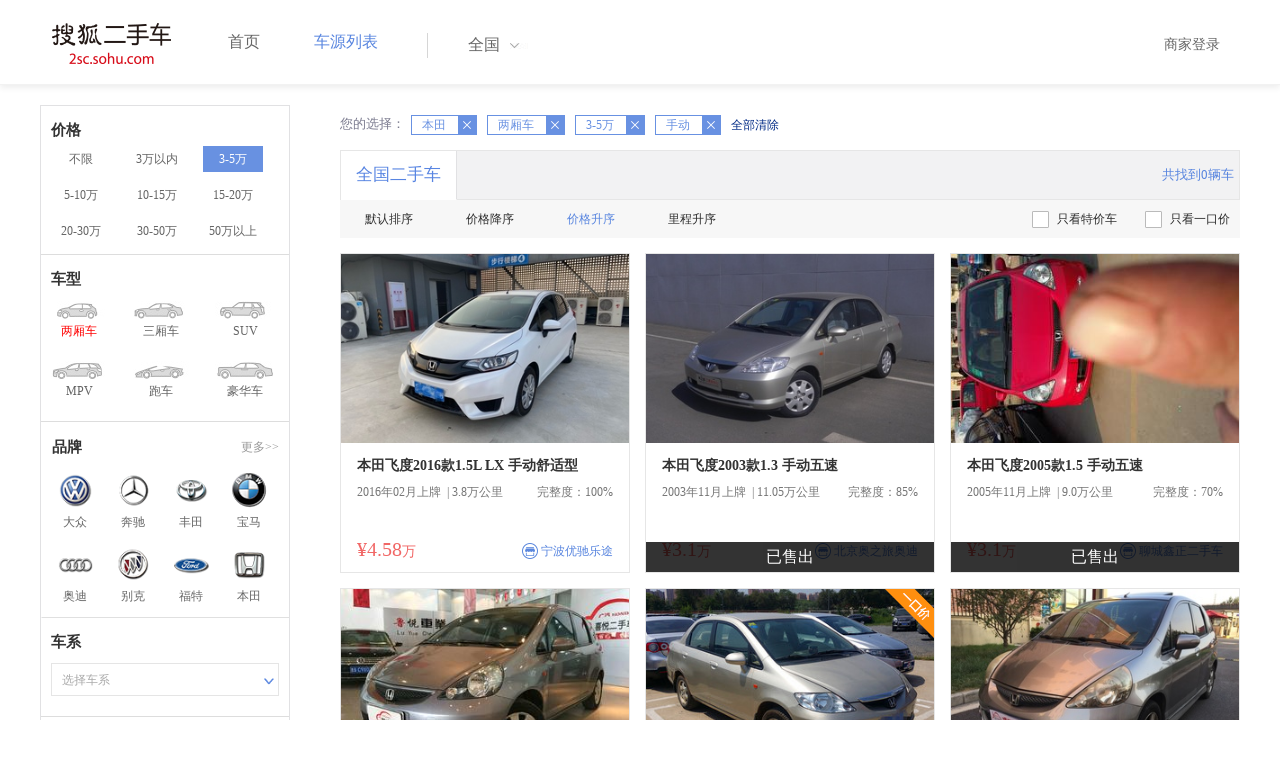

--- FILE ---
content_type: text/html;charset=UTF-8
request_url: http://2sc.sohu.com/brand_214/a1b2c0d0e0f2g0h2j0k0m0n0/
body_size: 69591
content:
<!DOCTYPE html PUBLIC "-//W3C//DTD XHTML 1.0 Transitional//EN"
        "http://www.w3.org/TR/xhtml1/DTD/xhtml1-transitional.dtd">
<html lang="zh">
<head>
    <meta http-equiv="Content-Type" content="text/html; charset=UTF-8">
    <meta charset="UTF-8">
    <meta http-equiv="X-UA-Compatible" content="IE=edge">
    <meta name="viewport" content="width=device-width, initial-scale=1">
    <title>【二手车报价|二手车价格】_搜狐二手车,诚信有保障!</title>
    <meta name="keywords" content="二手车价格,二手车报价,搜狐二手车"/>
    <meta name="description" content="搜狐二手车报价频道是中国最具人气和影响力的门户二手车报价网站,为您提供最专业的二手车报价,二手车价格信息。想了解二手车行情,就上搜狐二手车！"/>
    <link rel="shortcut icon" type="image/x-icon" href="/favicon.ico">
    <link rel="stylesheet" type="text/css"
          href="//m3.auto.itc.cn/car/theme/2sc/20150302/style/buycar/buycar-boots201505250947.css"/>
    <link rel="stylesheet" type="text/css"
          href="//m3.auto.itc.cn/car/theme/2sc/20150302/style/buycar/new-list20240104.css">
    <script type="text/javascript" src="//m3.auto.itc.cn/car/theme/2sc/20150302/js/jquery-1.11.2.js"></script>
    <script type="text/javascript">

</script>
</head>
<body class="body">
<!-- 导航栏 -->
<link rel="stylesheet" type="text/css" href="//m3.auto.itc.cn/car/theme/2sc/20150302/style/header170418.css"/>
<style>
    /**add 2015.7.14**/
    html,
    body {
        font-family: 'Microsoft YaHei', Tahoma, Verdana;
    }

    .yy_subwrap .lk2 {
        right: 160px;
    }

    .yy_subwrap {
        margin-top: 40px;
    }

    /**add 2015.7.14**/
</style>
<script>
    var pp = '-1';
    var ccc = '';
    var cityCode = '';
    var referid = '';
</script>

<!-- 导航栏 -->
<div class="navbar-wrapper">
    <div class="container">
        <nav class="navbar navbar-inverse navbar-static-top" role="navigation">
            <div class="container">
                <div class="navbar-header">
                    <h1 class="navbar-brand"><a href="/"><img
                                    src="//m3.auto.itc.cn/car/theme/2sc/20150302/images/logo.png" alt="搜狐二手车"></a></h1>
                </div>
                <div id="navbar">
                    <ul class="nav navbar-nav" role="menu">
                        <li >
                            <a href="/">首页</a>
                        </li>
                        <li class="active">
                            <a href="/buycar/">车源列表</a>
                        </li>
                    </ul>
                    <div class="city">
                        <div id="city-box" class="clearfix">
                            <span id="J_city_show" class="J_city">全国</span><i class="J_city"></i>
                        </div>
                        <div id="city-select-box" class="city-open">
                            <div class="city-wrap clearfix">
                                <div class="area-box" id="areabox">
                                    <div class="hot-city">

                                    </div>
                                    <div class="area-city">

                                    </div>
                                    <div style="display:none;" class="city-box"></div>
                                </div>
                            </div>
                        </div>
                    </div>
                    <div class="userview">
                        <div class="user">
                            <p>&nbsp;&nbsp;

                                <a href="https://2sc.sohu.com/ctb/" target="_blank">商家登录</a></p>
                        </div>

                    </div>
                </div>
            </div>

        </nav>
    </div>
</div>
<!--页面主体部分开始-->
<div id="listContain" class="wrap clearfix">
    <div id="list_wrap" class="wrap clearfix">
        <div class="navContainer">
            <div class="list_nav_contain">
                <div class="list_nav clearfix" style="">
                    <!-- 价格选择开始-->
                    <div class="list_nav_wrap nav_price toggle-nav" click_type="sale-prices">
                        <h1 class="list_nav_title ">
                            <label>价格</label>
                        </h1>

                        <div class="price-sc clearfix lab_block">
                            <a class="price-range "
                               href="/brand_214/a1b0c0d0e0f2g0h2j0k0m0n0/" title="不限">不限</a>
                            <a class="price-range "
                               href="/brand_214/a1b1c0d0e0f2g0h2j0k0m0n0/" title="3万以内">3万以内</a>
                            <a class="price-range cur"
                               href="/brand_214/a1b2c0d0e0f2g0h2j0k0m0n0/" title="3-5万">3-5万</a>
                            <a class="price-range "
                               href="/brand_214/a1b3c0d0e0f2g0h2j0k0m0n0/" title="5-10万">5-10万</a>
                            <a class="price-range "
                               href="/brand_214/a1b4c0d0e0f2g0h2j0k0m0n0/" title="10-15万">10-15万</a>
                            <a class="price-range "
                               href="/brand_214/a1b5c0d0e0f2g0h2j0k0m0n0/" title="15-20万">15-20万</a>
                            <a class="price-range "
                               href="/brand_214/a1b8c0d0e0f2g0h2j0k0m0n0/" title="20-30万">20-30万</a>
                            <a class="price-range "
                               href="/brand_214/a1b9c0d0e0f2g0h2j0k0m0n0/" title="30-50万">30-50万</a>
                            <a class="price-range "
                               href="/brand_214/a1b7c0d0e0f2g0h2j0k0m0n0/" title="50万以上">50万以上</a>
                        </div>
                    </div>
                    <!--价格选择结束-->
                    <!--级别选择开始-->
                    <div class="list_nav_wrap nav_type toggle-nav nav-model" click_type="sale-models">
                        <h1 class="list_nav_title">
                            <label>车型</label>
                        </h1>
                        <style type="text/css">
                            .car-modal-name.cur {
                                color: red;
                            }
                        </style>
                        <ul class="clearfix">
                            <li>
                                <a class="" href="/brand_214/a1b2c0d0e0f2g0h2j0k0m0n0/">
                                    <div class="car-modal-img model-threebox"></div>
                                    <span class="car-modal-name cur">两厢车</span>
                                </a>
                            </li>
                            <li>
                                <a class="" href="/brand_214/a2b2c0d0e0f2g0h2j0k0m0n0/">
                                    <div class="car-modal-img model-doublebox"></div>
                                    <span class="car-modal-name ">三厢车</span>
                                </a>
                            </li>

                            <li>
                                <a class="" href="/brand_214/a8b2c0d0e0f2g0h2j0k0m0n0/">
                                    <div class="car-modal-img model-mpv" style=""></div>
                                    <span class="car-modal-name ">SUV</span>
                                </a>
                            </li>
                            <li>
                                <a class="" href="/brand_214/a7b2c0d0e0f2g0h2j0k0m0n0/">
                                    <div class="car-modal-img model-suv"></div>
                                    <span class="car-modal-name ">MPV</span>
                                </a>
                            </li>

                            <li>
                                <a class="" href="/brand_214/a13b2c0d0e0f2g0h2j0k0m0n0/">
                                    <div class="car-modal-img model-sportscar"></div>
                                    <span class="car-modal-name ">跑车</span>
                                </a>
                            </li>

                            <li>
                                <a class="" href="/brand_214/a6b2c0d0e0f2g0h2j0k0m0n0/">
                                    <div class="car-modal-img model-luxurycar"></div>
                                    <span class="car-modal-name ">豪华车</span>
                                </a>
                            </li>
                        </ul>
                    </div>
                    <!--级别选择结束-->

                    <!--品牌选择开始-->
                    <div class="list_nav_wrap nav_brand" id="brand-select">
                        <h1 class="list_nav_title clearfix">
                            <label>品牌</label>
                            <a id="brand_more_button" class="nav_list_more" href="javascript:void(0);" style="">更多&gt;&gt;</a>
                        </h1>
                        <ul id="brand-recomment" class="clearfix findall" click_type="sale-brands">
                            <li><a href="/brand_197/a1b2c0d0e0f2g0h2j0k0m0n0/"><img width="35px"
                                                           height="35px"
                                                           src="//m3.auto.itc.cn/car/theme/2sc/20150302/images/Volkswagen.png"
                                                           title="大众"/></a>大众
                            </li>
                            <li><a href="/brand_145/a1b2c0d0e0f2g0h2j0k0m0n0/"><img width="35px"
                                                           height="35px"
                                                           src="//m3.auto.itc.cn/car/theme/2sc/20150302/images/Mercedes1.png"
                                                           title="奔驰"/></a>奔驰
                            </li>
                            <li><a href="/brand_199/a1b2c0d0e0f2g0h2j0k0m0n0/"><img width="35px"
                                                           height="35px"
                                                           src="//m3.auto.itc.cn/car/theme/2sc/20150302/images/Toyota.png"
                                                           title="丰田"/></a>丰田
                            </li>
                            <li><a href="/brand_201/a1b2c0d0e0f2g0h2j0k0m0n0/"><img width="35px"
                                                           height="35px"
                                                           src="//m3.auto.itc.cn/car/theme/2sc/20150302/images/bmw.png"
                                                           title="宝马"/></a>宝马
                            </li>
                            <li><a href="/brand_191/a1b2c0d0e0f2g0h2j0k0m0n0/"><img width="35px"
                                                           height="35px"
                                                           src="//m3.auto.itc.cn/car/theme/2sc/20150302/images/Audi.png"
                                                           title="奥迪"/></a>奥迪
                            </li>
                            <li><a href="/brand_170/a1b2c0d0e0f2g0h2j0k0m0n0/"><img width="35px"
                                                           height="35px"
                                                           src="//m3.auto.itc.cn/car/theme/2sc/20150302/images/Buick.png"
                                                           title="别克"/></a>别克
                            </li>
                            <li><a href="/brand_184/a1b2c0d0e0f2g0h2j0k0m0n0/"><img width="35px"
                                                           height="35px"
                                                           src="//m3.auto.itc.cn/car/theme/2sc/20150302/images/Ford.png"
                                                           title="福特"/></a>福特
                            </li>
                            <li><a href="/brand_214/a1b2c0d0e0f2g0h2j0k0m0n0/"><img width="35px"
                                                           height="35px"
                                                           src="//m3.auto.itc.cn/car/theme/2sc/20150302/images/Honda.png"
                                                           title="本田"/></a>本田
                            </li>

                        </ul>

                        <!--品牌选择结束-->
                        <div id="brand_more" class="brand-more-div" style="display:none;">
                            <dl class="brand-list" style="display:list-item;list-style:none;" id="brand_more_list">
                            </dl>
                        </div>
                    </div>

                    <!--车系选择开始-->
                        <div id="model-select" class="list_nav_wrap nav_dis toggle-nav" click_type="sale-mileages">
                            <h1 class="list_nav_title">
                                <label>车系</label>
                            </h1>

                            <div style="margin-bottom:5px;" id="hostModelSelected"></div>
                            <div class="sc-option" id="model_option">
                                <div class="sc-option-hd" click_type="list-nav-distance">
                                    <div class="sc-option-content">选择车系</div>
                                </div>
                                <ul style="top: 25px;" class="sc-option-list" id="model_option_list">
                                </ul>
                            </div>
                        </div>


                    <!--里程选择开始-->
                    <div class="list_nav_wrap nav_dis toggle-nav">
                        <h1 class="list_nav_title"><label>里程</label></h1>

                        <div class="sc-option" id="mileage_option">
                            <div class="sc-option-hd">
                                <div class="sc-option-content">
                                                请选择里程数
                                </div>
                            </div>
                            <ul style="top: 25px;" class="sc-option-list" id="mileage_option_list">
                                <li>
                                    <a href="/brand_214/a1b2c0d0e0f2g0h2j0k0m0n0/"> 不限 </a>
                                </li>
                                <li>
                                    <a href="/brand_214/a1b2c1d0e0f2g0h2j0k0m0n0/"> 1万公里以内 </a>
                                </li>
                                <li>
                                    <a href="/brand_214/a1b2c2d0e0f2g0h2j0k0m0n0/"> 1-3万公里 </a>
                                </li>
                                <li>
                                    <a href="/brand_214/a1b2c3d0e0f2g0h2j0k0m0n0/"> 3-6万公里 </a>
                                </li>
                                <li>
                                    <a href="/brand_214/a1b2c4d0e0f2g0h2j0k0m0n0/"> 6-10万公里 </a>
                                </li>
                                <li>
                                    <a href="/brand_214/a1b2c5d0e0f2g0h2j0k0m0n0/"> 10万公里以上 </a>
                                </li>
                            </ul>
                        </div>
                    </div>
                    <!--里程选择结束-->

                    <!--车龄选择开始-->
                    <div class="list_nav_wrap nav_dis toggle-nav" click_type="sale-mileages"
                         style="display: block;"
                    >
                        <h1 class="list_nav_title">
                            <label>车龄</label>
                        </h1>

                        <div class="lab_block">
                            <a href="/brand_214/a1b2c0d0e0f2g0h2j0k0m0n0/"
                               class="cur">不限</a>
                            <a href="/brand_214/a1b2c0d1e0f2g0h2j0k0m0n0/"
                               > 1年以内 </a>
                            <a href="/brand_214/a1b2c0d2e0f2g0h2j0k0m0n0/"
                               > 1-3年 </a>
                            <a href="/brand_214/a1b2c0d3e0f2g0h2j0k0m0n0/"
                               > 3-5年 </a>
                            <a href="/brand_214/a1b2c0d4e0f2g0h2j0k0m0n0/"
                               > 5-8年 </a>
                            <a href="/brand_214/a1b2c0d5e0f2g0h2j0k0m0n0/"
                               > 8年以上</a>
                        </div>
                    </div>
                    <!--车龄选择结束-->
                    <!--排量 选择开始-->
                    <div class="list_nav_wrap nav_dis toggle-nav"
                         style="display: none;"
                         style="display: block;"
                    >
                        <h1 class="list_nav_title">
                            <label>排量</label>
                        </h1>

                        <div class="lab_block">
                            <a href="/brand_214/a1b2c0d0e0f2g0h2j0k0m0n0/"
                               class="cur"> 不限 </a>
                            <a href="/brand_214/a1b2c0d0e1f2g0h2j0k0m0n0/"
                               >1.0以下</a>
                            <a href="/brand_214/a1b2c0d0e2f2g0h2j0k0m0n0/"
                               >1.0-1.6L</a>
                            <a href="/brand_214/a1b2c0d0e3f2g0h2j0k0m0n0/"
                               >1.6-2.0L</a>
                            <a href="/brand_214/a1b2c0d0e4f2g0h2j0k0m0n0/"
                               >2.0-2.6L</a>
                            <a href="/brand_214/a1b2c0d0e5f2g0h2j0k0m0n0/"
                               >2.6L以上</a></div>
                    </div>
                    <!--排量选择结束-->
                    <!-- 选择开始-->
                    <div class="list_nav_wrap nav_dis toggle-nav"
                         style="display: none;"
                         style="display: block;"
                    >
                        <h1 class="list_nav_title">
                            <label>变速箱</label>
                        </h1>

                        <div class="lab_block">
                            <a href="/brand_214/a1b2c0d0e0f0g0h2j0k0m0n0/"
                               > 不限 </a>
                            <a href="/brand_214/a1b2c0d0e0f1g0h2j0k0m0n0/"
                               >自动</a>
                            <a href="/brand_214/a1b2c0d0e0f2g0h2j0k0m0n0/"
                               class="cur">手动</a>
                        </div>
                    </div>
                    <!--选择结束-->
                    <a href="javascript:void(0)" class="nav_close">高级筛选</a>
                </div>
            </div>
        </div>

        <!--车源显示主体部分开始-->
        <div class="list_main" click_type="sale-list">

            <!--已选择关键词开始-->
            <div class="car-nav select-center-filter" style="border:0px;background-color:white; margin-top:10px;">
                <dl class="item-filter filter-selected">
                    <dt class="filter-name" style="font-weight:normal;color:#7b7b8f;font-size:13px;">
                        您的选择：&nbsp;&nbsp;
                    </dt>
                    <dd class="filter-items">
                        <div>
                            <!-- 选择条件展示开始-->
                            <span id="searchSelected">
                              <!--地区城市选择-->
                              <!--品牌、车型选择-->
                                    <span class="link-remove">本田
                                        <a href="/buycar/a1b2c0d0e0f2g0h2j0k0m0n0/">
                                            <i class="remove">X</i></a>
                                    </span>
                                <!--车型选择-->
                                    <span class="link-remove">
                                            两厢车
                                        <a href="/brand_214/a0b2c0d0e0f2g0h2j0k0m0n0/"><i
                                                    class="remove">X</i></a></span>


                                <!-- 价格选择 -->
                                    <span class="link-remove">
                                        3-5万
                                        <a href="/brand_214/a1b0c0d0e0f2g0h2j0k0m0n0/"><i
                                                    class="remove">X</i></a></span>

                                <!--使用年限选择-->

                                <!--里程选择-->
                                <!--排量选择-->

                                <!--变速箱选择-->
                                    <span class="link-remove">
                                            手动
                                        <a href="/brand_214/a1b2c0d0e0f0g0h2j0k0m0n0/"><i
                                                    class="remove">X</i></a></span>

              </span> <a href="/buycar/"><span>全部清除</span></a>
                            <!-- 选择条件展示结束-->
                        </div>
                    </dd>
                </dl>
            </div>
            <!--已选择关键词结束-->

            <div class="car-nav box">
                <div class="hd">
                    <a class="menuOn" href="/buycar/">全国二手车</a>
                    <div class="totalCarsNum">
                        <span>共找到0辆车</span>
                    </div>
                </div>

                <div class="sort-filter-div">
                    <div class="r">
                        <a href="/brand_214/a1b2c0d0e0f2g0h2j0k0m0n2/">
                            只看特价车</a>
                        <a href="/brand_214/a1b2c0d0e0f2g0h2j0k0m0n1/">
                            只看一口价</a>
                    </div>
                    <a class="sort-filter" href="/brand_214/a1b2c0d0e0f2g0h0j0k0m0n0/"> <span
                                class="soft-filter-title ">默认排序</span> </a>
                    <a class="sort-filter" href="/brand_214/a1b2c0d0e0f2g0h1j0k0m0n0/"> <span
                                class="soft-filter-title ">价格降序</span> </a>
                    <a class="sort-filter" href="/brand_214/a1b2c0d0e0f2g0h2j0k0m0n0/"> <span
                                class="soft-filter-title current">价格升序</span> </a>
                    <a class="sort-filter" href="/brand_214/a1b2c0d0e0f2g0h4j0k0m0n0/"> <span
                                class="soft-filter-title ">里程升序</span> </a>
                </div>

                <div class="card-box clearfix car-wrap ">
                    <div class="carShow">
                        <!--list main begin-->
                                <div class="carsItem carItem">
                                    <a class="carImg" target="_blank" href="/buycar/carinfo_sohu_6526735.shtml">
                                        <img width="325px" height="215px" title="本田飞度2016款1.5L LX 手动舒适型"
                                             src="//590233ee4fbb3.cdn.sohucs.com/auto/1-auto7085584-2192850471587950695091_z320x210"
                                             style="display: inline;">
                                    </a>
                                    <a class="car-link" target="_blank" href="/buycar/carinfo_sohu_6526735.shtml">
                                        本田飞度2016款1.5L LX 手动舒适型
                                    </a>

                                    <div class="car-info">
                                        <p><span class="r">完整度：100%</span>
                                            2016年02月上牌
                                            &nbsp;|&nbsp;3.8万公里
                                        </p>
                                    </div>

                                    <div class="Carprice">
                                        <span class="rmb-symbol"><em>&yen;4.58</em>万</span>
                                        <span class="car-info-dealer">

                            <span class="info-item-type">商</span> 宁波优驰乐途

                </span>
                                    </div>

                                </div>
                                <div class="carsItem carItem">
                                        <em class="sc_fctxt">已售出</em>
                                    <a class="carImg" target="_blank" href="/buycar/carinfo_sohu_723182.shtml">
                                        <img width="325px" height="215px" title="本田飞度2003款1.3 手动五速"
                                             src="//590233ee4fbb3.cdn.sohucs.com/auto/1-autobd23731d1e8248a29deb7136292e9495_z320x210"
                                             style="display: inline;">
                                    </a>
                                    <a class="car-link" target="_blank" href="/buycar/carinfo_sohu_723182.shtml">
                                        本田飞度2003款1.3 手动五速
                                    </a>

                                    <div class="car-info">
                                        <p><span class="r">完整度：85%</span>
                                            2003年11月上牌
                                            &nbsp;|&nbsp;11.05万公里
                                        </p>
                                    </div>

                                    <div class="Carprice">
                                        <span class="rmb-symbol"><em>&yen;3.1</em>万</span>
                                        <span class="car-info-dealer">

                            <span class="info-item-type">商</span> 北京奥之旅奥迪

                </span>
                                    </div>

                                </div>
                                <div class="carsItem carItem">
                                        <em class="sc_fctxt">已售出</em>
                                    <a class="carImg" target="_blank" href="/buycar/carinfo_sohu_1424110.shtml">
                                        <img width="325px" height="215px" title="本田飞度2005款1.5 手动五速"
                                             src="//590233ee4fbb3.cdn.sohucs.com/auto/1-auto993adff3254a457ca038041dfb2d00aa_z320x210"
                                             style="display: inline;">
                                    </a>
                                    <a class="car-link" target="_blank" href="/buycar/carinfo_sohu_1424110.shtml">
                                        本田飞度2005款1.5 手动五速
                                    </a>

                                    <div class="car-info">
                                        <p><span class="r">完整度：70%</span>
                                            2005年11月上牌
                                            &nbsp;|&nbsp;9.0万公里
                                        </p>
                                    </div>

                                    <div class="Carprice">
                                        <span class="rmb-symbol"><em>&yen;3.1</em>万</span>
                                        <span class="car-info-dealer">

                            <span class="info-item-type">商</span> 聊城鑫正二手车

                </span>
                                    </div>

                                </div>
                                <div class="carsItem carItem">
                                        <em class="sc_fctxt">已售出</em>
                                    <a class="carImg" target="_blank" href="/buycar/carinfo_sohu_2358021.shtml">
                                        <img width="325px" height="215px" title="本田飞度2007款1.3 手动普通型"
                                             src="//590233ee4fbb3.cdn.sohucs.com/auto/1-auto6d4f5b9ddd6949fc9240bbe06f4c16a1_z320x210"
                                             style="display: inline;">
                                    </a>
                                    <a class="car-link" target="_blank" href="/buycar/carinfo_sohu_2358021.shtml">
                                        本田飞度2007款1.3 手动普通型
                                    </a>

                                    <div class="car-info">
                                        <p><span class="r">完整度：100%</span>
                                            2007年12月上牌
                                            &nbsp;|&nbsp;8.0万公里
                                        </p>
                                    </div>

                                    <div class="Carprice">
                                        <span class="rmb-symbol"><em>&yen;3.18</em>万</span>
                                        <span class="car-info-dealer">

                            <span class="info-item-type">商</span> 济南新广源汽车

                </span>
                                    </div>

                                </div>
                                <div class="carsItem carItem">
                                        <span class="price_one">一口价</span>
                                        <em class="sc_fctxt">已售出</em>
                                    <a class="carImg" target="_blank" href="/buycar/carinfo_sohu_923409.shtml">
                                        <img width="325px" height="215px" title="本田飞度-1.4MT"
                                             src="//590233ee4fbb3.cdn.sohucs.com/auto/1-auto282654015961408173851917_z320x210"
                                             style="display: inline;">
                                    </a>
                                    <a class="car-link" target="_blank" href="/buycar/carinfo_sohu_923409.shtml">
                                        本田飞度-1.4MT
                                    </a>

                                    <div class="car-info">
                                        <p><span class="r">完整度：70%</span>
                                            2004年07月上牌
                                            &nbsp;|&nbsp;22.2万公里
                                        </p>
                                    </div>

                                    <div class="Carprice">
                                        <span class="rmb-symbol"><em>&yen;3.18</em>万</span>
                                        <span class="car-info-dealer">

                            <span class="info-item-type">商</span> 大连中升奥通日产

                </span>
                                    </div>

                                </div>
                                <div class="carsItem carItem">
                                        <em class="sc_fctxt">已售出</em>
                                    <a class="carImg" target="_blank" href="/buycar/carinfo_sohu_3153990.shtml">
                                        <img width="325px" height="215px" title="本田飞度2008款1.5L 手动豪华版"
                                             src="//590233ee4fbb3.cdn.sohucs.com/auto/1-auto4400435-6814387031505272059049_z320x210"
                                             style="display: inline;">
                                    </a>
                                    <a class="car-link" target="_blank" href="/buycar/carinfo_sohu_3153990.shtml">
                                        本田飞度2008款1.5L 手动豪华版
                                    </a>

                                    <div class="car-info">
                                        <p><span class="r">完整度：100%</span>
                                            2008年03月上牌
                                            &nbsp;|&nbsp;7.7万公里
                                        </p>
                                    </div>

                                    <div class="Carprice">
                                        <span class="rmb-symbol"><em>&yen;3.2</em>万</span>
                                        <span class="car-info-dealer">

                            <span class="info-item-type">商</span> 上海璟荣二手车

                </span>
                                    </div>

                                </div>
                                <div class="carsItem carItem">
                                        <em class="sc_fctxt">已售出</em>
                                    <a class="carImg" target="_blank" href="/buycar/carinfo_sohu_3151376.shtml">
                                        <img width="325px" height="215px" title="本田飞度2007款1.3 手动标准型"
                                             src="//590233ee4fbb3.cdn.sohucs.com/auto/1-auto3651080-1387181131505182146497_z320x210"
                                             style="display: inline;">
                                    </a>
                                    <a class="car-link" target="_blank" href="/buycar/carinfo_sohu_3151376.shtml">
                                        本田飞度2007款1.3 手动标准型
                                    </a>

                                    <div class="car-info">
                                        <p><span class="r">完整度：100%</span>
                                            2007年11月上牌
                                            &nbsp;|&nbsp;15.69万公里
                                        </p>
                                    </div>

                                    <div class="Carprice">
                                        <span class="rmb-symbol"><em>&yen;3.2</em>万</span>
                                        <span class="car-info-dealer">

                            <span class="info-item-type">商</span> 东莞市大雷二手车

                </span>
                                    </div>

                                </div>
                                <div class="carsItem carItem">
                                        <em class="sc_fctxt">已售出</em>
                                    <a class="carImg" target="_blank" href="/buycar/carinfo_sohu_1968991.shtml">
                                        <img width="325px" height="215px" title="本田飞度2004款1.5 手动五速"
                                             src="//590233ee4fbb3.cdn.sohucs.com/auto/1-auto961cf2549c8a4b69bfddcb28b93fee40_z320x210"
                                             style="display: inline;">
                                    </a>
                                    <a class="car-link" target="_blank" href="/buycar/carinfo_sohu_1968991.shtml">
                                        本田飞度2004款1.5 手动五速
                                    </a>

                                    <div class="car-info">
                                        <p><span class="r">完整度：100%</span>
                                            2006年01月上牌
                                            &nbsp;|&nbsp;11.0万公里
                                        </p>
                                    </div>

                                    <div class="Carprice">
                                        <span class="rmb-symbol"><em>&yen;3.2</em>万</span>
                                        <span class="car-info-dealer">

                            <span class="info-item-type">商</span> 北京福汇祥和

                </span>
                                    </div>

                                </div>
                                <div class="carsItem carItem">
                                        <em class="sc_fctxt">已售出</em>
                                    <a class="carImg" target="_blank" href="/buycar/carinfo_sohu_1624950.shtml">
                                        <img width="325px" height="215px" title="本田飞度2006款1.5 手动 两厢"
                                             src="//590233ee4fbb3.cdn.sohucs.com/auto/1-autoac04ff4467f14c35878a7d36b5123757_z320x210"
                                             style="display: inline;">
                                    </a>
                                    <a class="car-link" target="_blank" href="/buycar/carinfo_sohu_1624950.shtml">
                                        本田飞度2006款1.5 手动 两厢
                                    </a>

                                    <div class="car-info">
                                        <p><span class="r">完整度：85%</span>
                                            2006年09月上牌
                                            &nbsp;|&nbsp;12.0万公里
                                        </p>
                                    </div>

                                    <div class="Carprice">
                                        <span class="rmb-symbol"><em>&yen;3.2</em>万</span>
                                        <span class="car-info-dealer">

                            <span class="info-item-type">商</span> 北京福汇祥和

                </span>
                                    </div>

                                </div>
                                <div class="carsItem carItem">
                                        <em class="sc_fctxt">已售出</em>
                                    <a class="carImg" target="_blank" href="/buycar/carinfo_sohu_1461661.shtml">
                                        <img width="325px" height="215px" title="本田飞度2005款1.5 手动五速"
                                             src="//590233ee4fbb3.cdn.sohucs.com/auto/1-auto4054331-6851587961427208392905_z320x210"
                                             style="display: inline;">
                                    </a>
                                    <a class="car-link" target="_blank" href="/buycar/carinfo_sohu_1461661.shtml">
                                        本田飞度2005款1.5 手动五速
                                    </a>

                                    <div class="car-info">
                                        <p><span class="r">完整度：85%</span>
                                            2005年11月上牌
                                            &nbsp;|&nbsp;9公里
                                        </p>
                                    </div>

                                    <div class="Carprice">
                                        <span class="rmb-symbol"><em>&yen;3.2</em>万</span>
                                        <span class="car-info-dealer">

                            <span class="info-item-type">商</span> 上海速鸿二手车

                </span>
                                    </div>

                                </div>
                                <div class="carsItem carItem">
                                        <em class="sc_fctxt">已售出</em>
                                    <a class="carImg" target="_blank" href="/buycar/carinfo_sohu_642906.shtml">
                                        <img width="325px" height="215px" title="本田飞度2006款1.3 手动 两厢"
                                             src="//590233ee4fbb3.cdn.sohucs.com/auto/1-auto9350809486541397549771944_z320x210"
                                             style="display: inline;">
                                    </a>
                                    <a class="car-link" target="_blank" href="/buycar/carinfo_sohu_642906.shtml">
                                        本田飞度2006款1.3 手动 两厢
                                    </a>

                                    <div class="car-info">
                                        <p><span class="r">完整度：76%</span>
                                            2006年12月上牌
                                            &nbsp;|&nbsp;8.8万公里
                                        </p>
                                    </div>

                                    <div class="Carprice">
                                        <span class="rmb-symbol"><em>&yen;3.2</em>万</span>
                                        <span class="car-info-dealer">

                            <span class="info-item-type">商</span> 安徽万联二手车

                </span>
                                    </div>

                                </div>
                                <div class="carsItem carItem">
                                        <em class="sc_fctxt">已售出</em>
                                    <a class="carImg" target="_blank" href="/buycar/carinfo_sohu_958485.shtml">
                                        <img width="325px" height="215px" title="广汽本田 飞度 型动派 2007款 1.5 手动  标准版 两厢 "
                                             src="//590233ee4fbb3.cdn.sohucs.com/auto/1409214200209.jpg_z320x210"
                                             style="display: inline;">
                                    </a>
                                    <a class="car-link" target="_blank" href="/buycar/carinfo_sohu_958485.shtml">
                                        广汽本田 飞度 型动派 2007款 1.5 手动  标准版 两厢 
                                    </a>

                                    <div class="car-info">
                                        <p><span class="r">完整度：74%</span>
                                            2007年09月上牌
                                            &nbsp;|&nbsp;15.51万公里
                                        </p>
                                    </div>

                                    <div class="Carprice">
                                        <span class="rmb-symbol"><em>&yen;3.2</em>万</span>
                                        <span class="car-info-dealer">

                            <span class="info-item-type">商</span> 上海东联松奥

                </span>
                                    </div>

                                </div>
                                <div class="carsItem carItem">
                                        <em class="sc_fctxt">已售出</em>
                                    <a class="carImg" target="_blank" href="/buycar/carinfo_sohu_2066979.shtml">
                                        <img width="325px" height="215px" title="本田飞度2004款1.3 手动五速"
                                             src="//590233ee4fbb3.cdn.sohucs.com/auto/1-auto259508917056662761462067755744_z320x210"
                                             style="display: inline;">
                                    </a>
                                    <a class="car-link" target="_blank" href="/buycar/carinfo_sohu_2066979.shtml">
                                        本田飞度2004款1.3 手动五速
                                    </a>

                                    <div class="car-info">
                                        <p><span class="r">完整度：97%</span>
                                            2008年01月上牌
                                            &nbsp;|&nbsp;8.0万公里
                                        </p>
                                    </div>

                                    <div class="Carprice">
                                        <span class="rmb-symbol"><em>&yen;3.28</em>万</span>
                                        <span class="car-info-dealer">

                            <span class="info-item-type">商</span> 重庆车易购二手车

                </span>
                                    </div>

                                </div>
                                <div class="carsItem carItem">
                                        <em class="sc_fctxt">已售出</em>
                                    <a class="carImg" target="_blank" href="/buycar/carinfo_sohu_2139437.shtml">
                                        <img width="325px" height="215px" title="本田飞度2008款1.5L 手动豪华版"
                                             src="//590233ee4fbb3.cdn.sohucs.com/auto/1-auto363162315651466323038811_z320x210"
                                             style="display: inline;">
                                    </a>
                                    <a class="car-link" target="_blank" href="/buycar/carinfo_sohu_2139437.shtml">
                                        本田飞度2008款1.5L 手动豪华版
                                    </a>

                                    <div class="car-info">
                                        <p><span class="r">完整度：100%</span>
                                            2007年12月上牌
                                            &nbsp;|&nbsp;16.1万公里
                                        </p>
                                    </div>

                                    <div class="Carprice">
                                        <span class="rmb-symbol"><em>&yen;3.28</em>万</span>
                                        <span class="car-info-dealer">

                            <span class="info-item-type">商</span> 苏州龙行天下二手车

                </span>
                                    </div>

                                </div>
                                <div class="carsItem carItem">
                                        <em class="sc_fctxt">已售出</em>
                                    <a class="carImg" target="_blank" href="/buycar/carinfo_sohu_730878.shtml">
                                        <img width="325px" height="215px" title="本田飞度2004款1.3 手动五速"
                                             src="//590233ee4fbb3.cdn.sohucs.com/auto/1-autob4381951552f4520adb446c6a8c1d11b_z320x210"
                                             style="display: inline;">
                                    </a>
                                    <a class="car-link" target="_blank" href="/buycar/carinfo_sohu_730878.shtml">
                                        本田飞度2004款1.3 手动五速
                                    </a>

                                    <div class="car-info">
                                        <p><span class="r">完整度：85%</span>
                                            2004年09月上牌
                                            &nbsp;|&nbsp;19.6万公里
                                        </p>
                                    </div>

                                    <div class="Carprice">
                                        <span class="rmb-symbol"><em>&yen;3.28</em>万</span>
                                        <span class="car-info-dealer">

                            <span class="info-item-type">商</span> 张家港森通

                </span>
                                    </div>

                                </div>
                                <div class="carsItem carItem">
                                        <em class="sc_fctxt">已售出</em>
                                    <a class="carImg" target="_blank" href="/buycar/carinfo_sohu_697411.shtml">
                                        <img width="325px" height="215px" title="本田飞度2004款1.3 手动五速"
                                             src="//590233ee4fbb3.cdn.sohucs.com/auto/1-auto177377810256577451400217383398_z320x210"
                                             style="display: inline;">
                                    </a>
                                    <a class="car-link" target="_blank" href="/buycar/carinfo_sohu_697411.shtml">
                                        本田飞度2004款1.3 手动五速
                                    </a>

                                    <div class="car-info">
                                        <p><span class="r">完整度：82%</span>
                                            2004年06月上牌
                                            &nbsp;|&nbsp;11.0万公里
                                        </p>
                                    </div>

                                    <div class="Carprice">
                                        <span class="rmb-symbol"><em>&yen;3.28</em>万</span>
                                        <span class="car-info-dealer">

                            <span class="info-item-type">商</span> 杭州萧山金豪

                </span>
                                    </div>

                                </div>
                                <div class="carsItem carItem">
                                        <em class="sc_fctxt">已售出</em>
                                    <a class="carImg" target="_blank" href="/buycar/carinfo_sohu_1780531.shtml">
                                        <img width="325px" height="215px" title="本田飞度2007款1.5 手动标准型"
                                             src="//590233ee4fbb3.cdn.sohucs.com/auto/1-auto35968018555373461444884797932_z320x210"
                                             style="display: inline;">
                                    </a>
                                    <a class="car-link" target="_blank" href="/buycar/carinfo_sohu_1780531.shtml">
                                        本田飞度2007款1.5 手动标准型
                                    </a>

                                    <div class="car-info">
                                        <p><span class="r">完整度：100%</span>
                                            2007年04月上牌
                                            &nbsp;|&nbsp;8.5万公里
                                        </p>
                                    </div>

                                    <div class="Carprice">
                                        <span class="rmb-symbol"><em>&yen;3.3</em>万</span>
                                        <span class="car-info-dealer">

                            <span class="info-item-type">商</span> 南京雨田广本

                </span>
                                    </div>

                                </div>
                                <div class="carsItem carItem">
                                        <span class="price_one">一口价</span>
                                        <em class="sc_fctxt">已售出</em>
                                    <a class="carImg" target="_blank" href="/buycar/carinfo_sohu_1338954.shtml">
                                        <img width="325px" height="215px" title="本田飞度2004款1.3 手动五速"
                                             src="//590233ee4fbb3.cdn.sohucs.com/auto/1-auto94b02bf7bf554d18804ed12287b2f841_z320x210"
                                             style="display: inline;">
                                    </a>
                                    <a class="car-link" target="_blank" href="/buycar/carinfo_sohu_1338954.shtml">
                                        本田飞度2004款1.3 手动五速
                                    </a>

                                    <div class="car-info">
                                        <p><span class="r">完整度：100%</span>
                                            2007年01月上牌
                                            &nbsp;|&nbsp;12.73万公里
                                        </p>
                                    </div>

                                    <div class="Carprice">
                                        <span class="rmb-symbol"><em>&yen;3.3</em>万</span>
                                        <span class="car-info-dealer">

                            <span class="info-item-type">商</span> 西安广汇二手车

                </span>
                                    </div>

                                </div>
                                <div class="carsItem carItem">
                                        <em class="sc_fctxt">已售出</em>
                                    <a class="carImg" target="_blank" href="/buycar/carinfo_sohu_1512022.shtml">
                                        <img width="325px" height="215px" title="本田飞度2006款1.5 手动 两厢"
                                             src="//590233ee4fbb3.cdn.sohucs.com/auto/1-auto21042450ecb54d3a91b7c846ac7a518b_z320x210"
                                             style="display: inline;">
                                    </a>
                                    <a class="car-link" target="_blank" href="/buycar/carinfo_sohu_1512022.shtml">
                                        本田飞度2006款1.5 手动 两厢
                                    </a>

                                    <div class="car-info">
                                        <p><span class="r">完整度：85%</span>
                                            2006年10月上牌
                                            &nbsp;|&nbsp;9.0万公里
                                        </p>
                                    </div>

                                    <div class="Carprice">
                                        <span class="rmb-symbol"><em>&yen;3.3</em>万</span>
                                        <span class="car-info-dealer">

                            <span class="info-item-type">商</span> 南宁百润二手车

                </span>
                                    </div>

                                </div>
                                <div class="carsItem carItem">
                                        <em class="sc_fctxt">已售出</em>
                                    <a class="carImg" target="_blank" href="/buycar/carinfo_sohu_899773.shtml">
                                        <img width="325px" height="215px" title="本田飞度2006款1.3 手动 两厢"
                                             src="//590233ee4fbb3.cdn.sohucs.com/auto/1-autoa08ebdba56634d62a3ae88ca15a1fbee_z320x210"
                                             style="display: inline;">
                                    </a>
                                    <a class="car-link" target="_blank" href="/buycar/carinfo_sohu_899773.shtml">
                                        本田飞度2006款1.3 手动 两厢
                                    </a>

                                    <div class="car-info">
                                        <p><span class="r">完整度：70%</span>
                                            2007年01月上牌
                                            &nbsp;|&nbsp;9.8万公里
                                        </p>
                                    </div>

                                    <div class="Carprice">
                                        <span class="rmb-symbol"><em>&yen;3.3</em>万</span>
                                        <span class="car-info-dealer">

                            <span class="info-item-type">商</span> 台州无限二手车

                </span>
                                    </div>

                                </div>
                                <div class="carsItem carItem">
                                        <em class="sc_fctxt">已售出</em>
                                    <a class="carImg" target="_blank" href="/buycar/carinfo_sohu_822874.shtml">
                                        <img width="325px" height="215px" title="本田飞度2006款1.5 手动 两厢"
                                             src="//590233ee4fbb3.cdn.sohucs.com/auto/1-auto582afcbdc0ef49a49bdcdbe41c7f1495_z320x210"
                                             style="display: inline;">
                                    </a>
                                    <a class="car-link" target="_blank" href="/buycar/carinfo_sohu_822874.shtml">
                                        本田飞度2006款1.5 手动 两厢
                                    </a>

                                    <div class="car-info">
                                        <p><span class="r">完整度：70%</span>
                                            2006年07月上牌
                                            &nbsp;|&nbsp;9.0万公里
                                        </p>
                                    </div>

                                    <div class="Carprice">
                                        <span class="rmb-symbol"><em>&yen;3.3</em>万</span>
                                        <span class="car-info-dealer">

                            <span class="info-item-type">商</span> 上海涌昌二手车

                </span>
                                    </div>

                                </div>
                                <div class="carsItem carItem">
                                        <em class="sc_fctxt">已售出</em>
                                    <a class="carImg" target="_blank" href="/buycar/carinfo_sohu_386474.shtml">
                                        <img width="325px" height="215px" title="飞度1.3-MT两厢(国Ⅱ)"
                                             src="//590233ee4fbb3.cdn.sohucs.com/auto/2-20130821112511168.jpg_z320x210"
                                             style="display: inline;">
                                    </a>
                                    <a class="car-link" target="_blank" href="/buycar/carinfo_sohu_386474.shtml">
                                        飞度1.3-MT两厢(国Ⅱ)
                                    </a>

                                    <div class="car-info">
                                        <p><span class="r">完整度：54%</span>
                                            2004年05月上牌
                                            &nbsp;|&nbsp;15.0万公里
                                        </p>
                                    </div>

                                    <div class="Carprice">
                                        <span class="rmb-symbol"><em>&yen;3.3</em>万</span>
                                        <span class="car-info-dealer">

                            <span class="info-item-type">商</span> 临沂金华奥迪

                </span>
                                    </div>

                                </div>
                                <div class="carsItem carItem">
                                        <em class="sc_fctxt">已售出</em>
                                    <a class="carImg" target="_blank" href="/buycar/carinfo_sohu_5275354.shtml">
                                        <img width="325px" height="215px" title="本田飞度2008款1.3L 手动舒适版"
                                             src="//590233ee4fbb3.cdn.sohucs.com/auto/1-auto680843817518759241508929167786_z320x210"
                                             style="display: inline;">
                                    </a>
                                    <a class="car-link" target="_blank" href="/buycar/carinfo_sohu_5275354.shtml">
                                        本田飞度2008款1.3L 手动舒适版
                                    </a>

                                    <div class="car-info">
                                        <p><span class="r">完整度：100%</span>
                                            2008年11月上牌
                                            &nbsp;|&nbsp;11.2万公里
                                        </p>
                                    </div>

                                    <div class="Carprice">
                                        <span class="rmb-symbol"><em>&yen;3.38</em>万</span>
                                        <span class="car-info-dealer">

                            <span class="info-item-type">商</span> 成都兴友诚二手车

                </span>
                                    </div>

                                </div>
                                <div class="carsItem carItem">
                                        <em class="sc_fctxt">已售出</em>
                                    <a class="carImg" target="_blank" href="/buycar/carinfo_sohu_2351118.shtml">
                                        <img width="325px" height="215px" title="本田飞度2007款1.5 手动标准型"
                                             src="//590233ee4fbb3.cdn.sohucs.com/auto/1-autoc9340d1f76904d72bffbfed846451ec9_z320x210"
                                             style="display: inline;">
                                    </a>
                                    <a class="car-link" target="_blank" href="/buycar/carinfo_sohu_2351118.shtml">
                                        本田飞度2007款1.5 手动标准型
                                    </a>

                                    <div class="car-info">
                                        <p><span class="r">完整度：85%</span>
                                            2007年08月上牌
                                            &nbsp;|&nbsp;11.0万公里
                                        </p>
                                    </div>

                                    <div class="Carprice">
                                        <span class="rmb-symbol"><em>&yen;3.38</em>万</span>
                                        <span class="car-info-dealer">

                            <span class="info-item-type">商</span> 沈阳国旭二手车

                </span>
                                    </div>

                                </div>

                        <!--list main end-->
                    </div>

                    <!--分页开始-->
                    <div class="list-pager" style="clear:both;">
                            <div class="nodatetip"><p>抱歉根据您的搜索条件没有搜索到车源，您可以放宽您的条件重新搜索。</div>
                    </div>
                </div>
            </div>
        </div>
    </div>

<link rel="stylesheet" type="text/css" href="//m3.auto.itc.cn/car/theme/2sc/20150302/style/foot.css"/>
<div class="footer">


    <div class="container">
        <div class="linktitle"><span>友情链接</span></div>

        <div class="links">
            <ul class="link">
                <li><a href="http://auto.sohu.com/" target=_blank>搜狐汽车</a></li>
                <li><a href="http://www.niuche.com/" target="_blank">牛车网</a></li>
                <li><a href="http://www.vin114.net/" target=_blank>力洋VIN识别</a></li>
                <li><a href="http://www.jxedt.com/" target="_blank">驾校一点通</a></li>

            </ul>
            <ul class="link">
                <li><a href="http://www.qc188.com/" target=_blank>汽车江湖网</a></li>
                <li><a href="http://www.zyue.com/" target=_blank>众悦学车网</a></li>
                <li><a href="http://www.auto18.com/" target=_blank>中国汽车交易网</a></li>
                <li><a href="http://beijing.liebiao.com/ershouche/" target="_blank">列表网</a></li>
            </ul>
            <ul class="link">

                <li><a href="http://www.gaibar.com/" target="_blank">改吧汽车改装网</a></li>
                <li><a href="http://www.carjob.com.cn/" target=_blank>汽车人才网</a></li>
                <li><a href="http://www.ddc.net.cn/" target=_blank>电动汽车</a></li>
                <li><a href="http://www.cnpickups.com/" target=_blank>皮卡网</a></li>

            </ul>
            <ul class="link">
                <li><a href="http://www.kuparts.com/" target="_blank">酷配网</a></li>
                <li><a href="http://www.ocar.tv/" target="_blank">改装网</a></li>
                <li><a href="http://www.ln2car.com/" target=_blank>辽宁二手车网</a></li>
                <li><a href="http://auto.poco.cn/" target=_blank>POCO汽车网</a></li>
            </ul>
            <ul class="link">

                <li><a href="http://www.che300.com/" target="_blank">车300</a></li>
                <li><a href="http://www.16888.com/" target=_blank>车主之家</a></li>
                <li><a href="http://www.12365auto.com/" target=_blank>车质网</a></li>
                <li><a href="http://www.evtimes.cn/" target=_blank>电动车时代网</a></li>

            </ul>
            <ul class="link">

                <li><a href="http://2sc.sohu.com/sell/" target="_blank">我要卖车</a></li>
                <li><a href="http://www.chexun.com/" target=_blank>车讯网</a></li>
                <li><a href="http://www.chevip.com/" target=_blank>车唯网</a></li>
                <li><a href="http://www.zuzuche.com/" target=_blank>租车</a></li>

            </ul>
            <ul class="link">
                <li><a href="http://www.jingzhengu.com/" target="_blank">精真估</a></li>
                <li><a href="http://www.weizhang.cn/" target=_blank>驾驶证扣分查询</a></li>
                <li><a href="http://www.mycar168.com/" target=_blank>汽车大世界</a></li>


            </ul>
        </div>

    </div>



</div>
<div class="footer">
    <div class="container"><hr style="border-top: 1px solid #646464; width: 1200px;">

        <div class="foot-wrapper">

                <div class="relation"><span>合作伙伴</span></div>
                <a href="http://www.cada.cn/" target="_blank"><img src="//m3.auto.itc.cn/car/theme/2sc/20150302/images/xiehui_logo.png" alt="中国汽车流通协会"></a>
                <a href="http://xing.cada.cn/" target="_blank"><img src="http://i0.itc.cn/20180111/36fe_ae87bb0a_d32e_1be0_f2fd_5acb77bacc6b_1.jpg" alt="行认证"></a>
                <a href="http://www.cadcc.com.cn/" target="_blank"><img src="http://i0.itc.cn/20180110/36fe_dff4cf38_ad51_9d10_1544_85f3db4adb17_1.jpg" alt="全国工商联"></a>
        </div>


    </div>
</div>

<div id="footer">
    <hr style="border-top: 1px solid #646464; width: 1200px; margin-top: 0px;">
    <div class="usedCar-footer">
        <a href="//pinyin.sogou.com/" target="_blank" rel="nofollow">搜狗输入法</a>
        - <a href="//pay.sohu.com/" target="_blank" rel="nofollow">支付中心</a>
        - <a href="//hr.sohu.com" target="_blank" rel="nofollow">搜狐招聘</a>
        - <a href="//ad.sohu.com/" target="_blank" rel="nofollow">广告服务</a>
        - <a href="//corp.sohu.com/s2006/contactus/" target="_blank" rel="nofollow">联系方式</a>
        - <a href="//m.sohu.com/xchannel/TURBd01EQXdNekky" target="_blank" rel="nofollow">保护隐私权</a>
        - <a href="//investors.sohu.com/" target="_blank" rel="nofollow">About SOHU</a>
        - <a href="//corp.sohu.com/indexcn.shtml" target="_blank" rel="nofollow">公司介绍</a>
        <br>Copyright <span class="fontArial">©</span>
        <script>
            document.write((new Date()).getFullYear())
        </script> Sohu.com Inc. All Rights Reserved. 搜狐公司
        <span class="unline"><a href="http://corp.sohu.com/s2007/copyright/" target="_blank" rel="nofollow">版权所有</a></span>
        <br>搜狐不良信息举报邮箱：<a href="mailto:jubao@contact.sohu.com">jubaosohu@sohu-inc.com</a>
    </div>
</div>
<div style="display:none;">
    <script type="text/javascript">
        function logout(){
            document.location.href="//passport.sohu.com/sso/logout_js.jsp?s="+(new Date()).getTime() + "&ru="+document.location.href;
        }
    </script>
    <script src="//js.sohu.com/pv.js"></script>
</div>
    <script>
        var _provinceId = '';
        var _cprovince = '';
        var _ccity = '';
        var _ccityEN = '';
        var type = '1';
        var _brandId = '214';
        var _modelId = '';
        var mileage = '0';
        var price = '2';
        var pailiang = '0';
        var foldIndex = 4;
        var purl_province = "";
        var purl_city = "";
        var _provinceUrl = "";
        var _cityUrl = "/buycar/";
    </script>
    <script type="text/javascript" src="//m3.auto.itc.cn/car/theme/2sc/wap2015/js/pro_city1228_2.js"></script>
    <script type="text/javascript" src="//m3.auto.itc.cn/car/theme/2sc/20150302/js/jquery-ui.min.js"></script>
    <script type="text/javascript" src="//s.auto.itc.cn/pc-db/static/js/auto170117.js"></script>
    <script type="text/javascript" src="//s.auto.itc.cn/pc-db/static/js/base_new_v2.js"></script>
    <script type="text/javascript"
            src="//s.auto.itc.cn/pc-db/static/js/buycar/buy_car_v2.js"></script>
</body>

</html>
